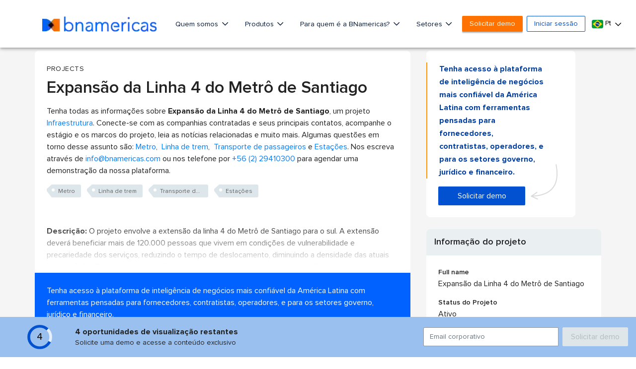

--- FILE ---
content_type: text/html; charset=utf-8
request_url: https://www.google.com/recaptcha/api2/aframe
body_size: 270
content:
<!DOCTYPE HTML><html><head><meta http-equiv="content-type" content="text/html; charset=UTF-8"></head><body><script nonce="XOrMZGUDGSccLOFFAGJ95A">/** Anti-fraud and anti-abuse applications only. See google.com/recaptcha */ try{var clients={'sodar':'https://pagead2.googlesyndication.com/pagead/sodar?'};window.addEventListener("message",function(a){try{if(a.source===window.parent){var b=JSON.parse(a.data);var c=clients[b['id']];if(c){var d=document.createElement('img');d.src=c+b['params']+'&rc='+(localStorage.getItem("rc::a")?sessionStorage.getItem("rc::b"):"");window.document.body.appendChild(d);sessionStorage.setItem("rc::e",parseInt(sessionStorage.getItem("rc::e")||0)+1);localStorage.setItem("rc::h",'1768935874783');}}}catch(b){}});window.parent.postMessage("_grecaptcha_ready", "*");}catch(b){}</script></body></html>